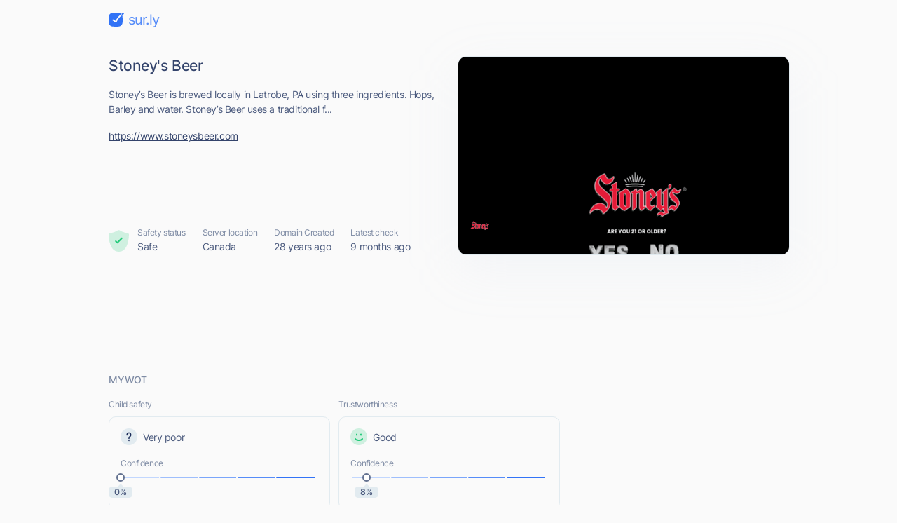

--- FILE ---
content_type: text/html; charset=utf-8
request_url: https://www.google.com/recaptcha/api2/aframe
body_size: 267
content:
<!DOCTYPE HTML><html><head><meta http-equiv="content-type" content="text/html; charset=UTF-8"></head><body><script nonce="GPFfdk9Cljv69DlpOf5cdw">/** Anti-fraud and anti-abuse applications only. See google.com/recaptcha */ try{var clients={'sodar':'https://pagead2.googlesyndication.com/pagead/sodar?'};window.addEventListener("message",function(a){try{if(a.source===window.parent){var b=JSON.parse(a.data);var c=clients[b['id']];if(c){var d=document.createElement('img');d.src=c+b['params']+'&rc='+(localStorage.getItem("rc::a")?sessionStorage.getItem("rc::b"):"");window.document.body.appendChild(d);sessionStorage.setItem("rc::e",parseInt(sessionStorage.getItem("rc::e")||0)+1);localStorage.setItem("rc::h",'1770129168842');}}}catch(b){}});window.parent.postMessage("_grecaptcha_ready", "*");}catch(b){}</script></body></html>

--- FILE ---
content_type: image/svg+xml
request_url: https://cdn.sur.ly/domain-redesign/assets/img/svg/malicious/inactive/mal-first.svg
body_size: 514
content:
<svg width="96" height="19" viewBox="0 0 96 19" fill="none" xmlns="http://www.w3.org/2000/svg">
<path d="M4.10449 6.49999H13.1045M4.10449 6.49999V12C4.10449 14.4853 6.11921 16.5 8.60449 16.5V16.5M4.10449 6.49999H2.10449M13.1045 6.49999V12C13.1045 14.4853 11.0898 16.5 8.60449 16.5V16.5M13.1045 6.49999H15.1045M4.10449 8.49999H2.10449M4.10449 10.5H2.10449M13.1045 8.49999H15.1045M13.1045 10.5H15.1045M8.60449 16.5V12M8.60449 6.49999V8.99999M8.60449 6.49999L5.60449 6.5C5.60449 5.70435 5.92056 4.94129 6.48317 4.37868M8.60449 6.49999L11.6045 6.5C11.6045 5.70435 11.2884 4.94129 10.7258 4.37868M10.7258 4.37868C10.1632 3.81607 9.40014 3.5 8.60449 3.5C7.80884 3.5 7.04578 3.81607 6.48317 4.37868M10.7258 4.37868L12.1045 3M6.48317 4.37868L5.10449 3" stroke="#7E8BA4" stroke-linecap="round" stroke-linejoin="round"/>
<path d="M23.8374 4.31818V14.5H24.9909V6.7642H25.0903L28.2721 14.5H29.3857L32.5676 6.7642H32.667V14.5H33.8204V4.31818H32.3488L28.8886 12.7699H28.7693L25.309 4.31818H23.8374ZM36.5701 14.5L37.5943 11.6165H41.7108L42.7349 14.5H44.0275L40.2889 4.31818H39.0162L35.2775 14.5H36.5701ZM37.9821 10.5227L39.6128 5.92898H39.6923L41.323 10.5227H37.9821ZM45.4735 14.5H51.4394V13.4062H46.7064V4.31818H45.4735V14.5ZM55.0579 14.5H56.3306L58.5778 6.38636H58.6573L60.9045 14.5H62.1772L64.9613 4.31818H63.7085L61.5806 12.6108H61.4812L59.3136 4.31818H57.9215L55.7539 12.6108H55.6545L53.5266 4.31818H52.2738L55.0579 14.5ZM65.9822 14.5L67.0063 11.6165H71.1228L72.1469 14.5H73.4396L69.7009 4.31818H68.4282L64.6896 14.5H65.9822ZM67.3941 10.5227L69.0248 5.92898H69.1043L70.735 10.5227H67.3941ZM74.8855 14.5H76.1184V10.5227H78.3457C78.4352 10.5227 78.5197 10.5227 78.6042 10.5178L80.752 14.5H82.1838L79.8819 10.294C81.1795 9.85156 81.7861 8.79261 81.7861 7.44034C81.7861 5.64062 80.7122 4.31818 78.3258 4.31818H74.8855V14.5ZM76.1184 9.40909V5.41193H78.2861C79.9366 5.41193 80.573 6.21733 80.573 7.44034C80.573 8.66335 79.9366 9.40909 78.3059 9.40909H76.1184ZM83.7006 14.5H89.925V13.4062H84.9335V9.94602H89.5273V8.85227H84.9335V5.41193H89.8455V4.31818H83.7006V14.5Z" fill="#7E8BA4"/>
<path d="M22.6045 9.91619H90.8398V10.8707H22.6045V9.91619Z" fill="#7E8BA4"/>
</svg>
